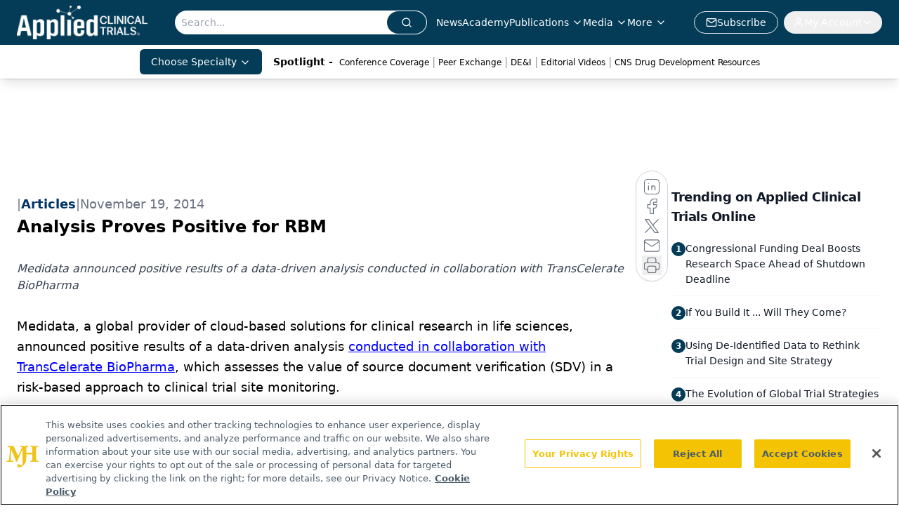

--- FILE ---
content_type: text/html; charset=utf-8
request_url: https://www.google.com/recaptcha/api2/aframe
body_size: 182
content:
<!DOCTYPE HTML><html><head><meta http-equiv="content-type" content="text/html; charset=UTF-8"></head><body><script nonce="mfxsau3M8pMvsVd78yNbLQ">/** Anti-fraud and anti-abuse applications only. See google.com/recaptcha */ try{var clients={'sodar':'https://pagead2.googlesyndication.com/pagead/sodar?'};window.addEventListener("message",function(a){try{if(a.source===window.parent){var b=JSON.parse(a.data);var c=clients[b['id']];if(c){var d=document.createElement('img');d.src=c+b['params']+'&rc='+(localStorage.getItem("rc::a")?sessionStorage.getItem("rc::b"):"");window.document.body.appendChild(d);sessionStorage.setItem("rc::e",parseInt(sessionStorage.getItem("rc::e")||0)+1);localStorage.setItem("rc::h",'1769424562383');}}}catch(b){}});window.parent.postMessage("_grecaptcha_ready", "*");}catch(b){}</script></body></html>

--- FILE ---
content_type: application/javascript
request_url: https://api.lightboxcdn.com/z9gd/43372/www.appliedclinicaltrialsonline.com/jsonp/z?cb=1769424549154&dre=l&callback=jQuery112406029029879649106_1769424549138&_=1769424549139
body_size: 1195
content:
jQuery112406029029879649106_1769424549138({"dre":"l","response":"[base64]","success":true});